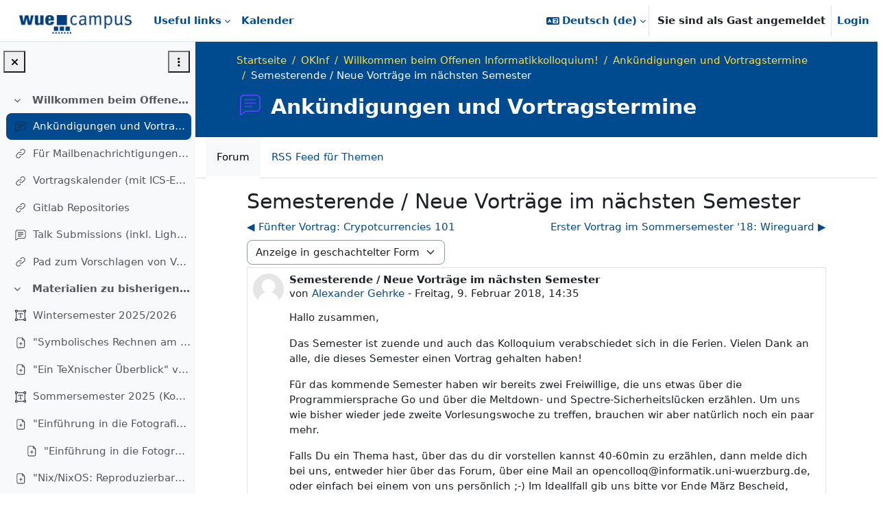

--- FILE ---
content_type: text/html; charset=utf-8
request_url: https://wuecampus.uni-wuerzburg.de/moodle/mod/forum/discuss.php?d=125565&lang=de
body_size: 17389
content:
<!DOCTYPE html>

<html  dir="ltr" lang="de" xml:lang="de">
<head>
    <title>OKInf: Semesterende / Neue Vorträge im nächsten Semester | WueCampus</title>
    <link rel="shortcut icon" href="https://wuecampus.uni-wuerzburg.de/moodle/pluginfile.php/1/theme_boost_union/favicon/64x64/1768357982/favicon.png" />
    <meta name="apple-itunes-app" content="app-id=633359593, app-argument=https://wuecampus.uni-wuerzburg.de/moodle/mod/forum/discuss.php?d=125565"/><link rel="manifest" href="https://wuecampus.uni-wuerzburg.de/moodle/admin/tool/mobile/mobile.webmanifest.php" /><style type="text/css">.admin_settingspage_tabs_with_tertiary .dropdown-toggle { font-size: 1.875rem !important; }
h2:has(+ .admin_settingspage_tabs_with_tertiary) { display: none; }</style><meta http-equiv="Content-Type" content="text/html; charset=utf-8" />
<meta name="keywords" content="moodle, OKInf: Semesterende / Neue Vorträge im nächsten Semester | WueCampus" />
<link rel="stylesheet" type="text/css" href="https://wuecampus.uni-wuerzburg.de/moodle/theme/yui_combo.php?rollup/3.18.1/yui-moodlesimple-min.css" /><script id="firstthemesheet" type="text/css">/** Required in order to fix style inclusion problems in IE with YUI **/</script><link rel="stylesheet" type="text/css" href="https://wuecampus.uni-wuerzburg.de/moodle/theme/styles.php/wue_union/1768357982_1765558480/all" />
<script>
//<![CDATA[
var M = {}; M.yui = {};
M.pageloadstarttime = new Date();
M.cfg = {"wwwroot":"https:\/\/wuecampus.uni-wuerzburg.de\/moodle","apibase":"https:\/\/wuecampus.uni-wuerzburg.de\/moodle\/r.php\/api","homeurl":{},"sesskey":"srIIS3liNl","sessiontimeout":"10800","sessiontimeoutwarning":1200,"themerev":"1768357982","slasharguments":1,"theme":"wue_union","iconsystemmodule":"core\/icon_system_fontawesome","jsrev":"1768357982","admin":"admin","svgicons":true,"usertimezone":"Europa\/Berlin","language":"de","courseId":21049,"courseContextId":957804,"contextid":957809,"contextInstanceId":652019,"langrev":1768363142,"templaterev":"1768357982","siteId":1,"userId":1};var yui1ConfigFn = function(me) {if(/-skin|reset|fonts|grids|base/.test(me.name)){me.type='css';me.path=me.path.replace(/\.js/,'.css');me.path=me.path.replace(/\/yui2-skin/,'/assets/skins/sam/yui2-skin')}};
var yui2ConfigFn = function(me) {var parts=me.name.replace(/^moodle-/,'').split('-'),component=parts.shift(),module=parts[0],min='-min';if(/-(skin|core)$/.test(me.name)){parts.pop();me.type='css';min=''}
if(module){var filename=parts.join('-');me.path=component+'/'+module+'/'+filename+min+'.'+me.type}else{me.path=component+'/'+component+'.'+me.type}};
YUI_config = {"debug":false,"base":"https:\/\/wuecampus.uni-wuerzburg.de\/moodle\/lib\/yuilib\/3.18.1\/","comboBase":"https:\/\/wuecampus.uni-wuerzburg.de\/moodle\/theme\/yui_combo.php?","combine":true,"filter":null,"insertBefore":"firstthemesheet","groups":{"yui2":{"base":"https:\/\/wuecampus.uni-wuerzburg.de\/moodle\/lib\/yuilib\/2in3\/2.9.0\/build\/","comboBase":"https:\/\/wuecampus.uni-wuerzburg.de\/moodle\/theme\/yui_combo.php?","combine":true,"ext":false,"root":"2in3\/2.9.0\/build\/","patterns":{"yui2-":{"group":"yui2","configFn":yui1ConfigFn}}},"moodle":{"name":"moodle","base":"https:\/\/wuecampus.uni-wuerzburg.de\/moodle\/theme\/yui_combo.php?m\/1768357982\/","combine":true,"comboBase":"https:\/\/wuecampus.uni-wuerzburg.de\/moodle\/theme\/yui_combo.php?","ext":false,"root":"m\/1768357982\/","patterns":{"moodle-":{"group":"moodle","configFn":yui2ConfigFn}},"filter":null,"modules":{"moodle-core-actionmenu":{"requires":["base","event","node-event-simulate"]},"moodle-core-blocks":{"requires":["base","node","io","dom","dd","dd-scroll","moodle-core-dragdrop","moodle-core-notification"]},"moodle-core-chooserdialogue":{"requires":["base","panel","moodle-core-notification"]},"moodle-core-dragdrop":{"requires":["base","node","io","dom","dd","event-key","event-focus","moodle-core-notification"]},"moodle-core-event":{"requires":["event-custom"]},"moodle-core-handlebars":{"condition":{"trigger":"handlebars","when":"after"}},"moodle-core-lockscroll":{"requires":["plugin","base-build"]},"moodle-core-maintenancemodetimer":{"requires":["base","node"]},"moodle-core-notification":{"requires":["moodle-core-notification-dialogue","moodle-core-notification-alert","moodle-core-notification-confirm","moodle-core-notification-exception","moodle-core-notification-ajaxexception"]},"moodle-core-notification-dialogue":{"requires":["base","node","panel","escape","event-key","dd-plugin","moodle-core-widget-focusafterclose","moodle-core-lockscroll"]},"moodle-core-notification-alert":{"requires":["moodle-core-notification-dialogue"]},"moodle-core-notification-confirm":{"requires":["moodle-core-notification-dialogue"]},"moodle-core-notification-exception":{"requires":["moodle-core-notification-dialogue"]},"moodle-core-notification-ajaxexception":{"requires":["moodle-core-notification-dialogue"]},"moodle-core_availability-form":{"requires":["base","node","event","event-delegate","panel","moodle-core-notification-dialogue","json"]},"moodle-course-categoryexpander":{"requires":["node","event-key"]},"moodle-course-dragdrop":{"requires":["base","node","io","dom","dd","dd-scroll","moodle-core-dragdrop","moodle-core-notification","moodle-course-coursebase","moodle-course-util"]},"moodle-course-management":{"requires":["base","node","io-base","moodle-core-notification-exception","json-parse","dd-constrain","dd-proxy","dd-drop","dd-delegate","node-event-delegate"]},"moodle-course-util":{"requires":["node"],"use":["moodle-course-util-base"],"submodules":{"moodle-course-util-base":{},"moodle-course-util-section":{"requires":["node","moodle-course-util-base"]},"moodle-course-util-cm":{"requires":["node","moodle-course-util-base"]}}},"moodle-form-dateselector":{"requires":["base","node","overlay","calendar"]},"moodle-form-shortforms":{"requires":["node","base","selector-css3","moodle-core-event"]},"moodle-question-chooser":{"requires":["moodle-core-chooserdialogue"]},"moodle-question-searchform":{"requires":["base","node"]},"moodle-availability_completion-form":{"requires":["base","node","event","moodle-core_availability-form"]},"moodle-availability_date-form":{"requires":["base","node","event","io","moodle-core_availability-form"]},"moodle-availability_grade-form":{"requires":["base","node","event","moodle-core_availability-form"]},"moodle-availability_group-form":{"requires":["base","node","event","moodle-core_availability-form"]},"moodle-availability_grouping-form":{"requires":["base","node","event","moodle-core_availability-form"]},"moodle-availability_password-form":{"requires":["base","node","event","event-valuechange","moodle-core_availability-form"]},"moodle-availability_password-popup":{"requires":["base","node","event","moodle-core-notification-dialogue","io-base"]},"moodle-availability_profile-form":{"requires":["base","node","event","moodle-core_availability-form"]},"moodle-mod_assign-history":{"requires":["node","transition"]},"moodle-mod_attendance-groupfilter":{"requires":["base","node"]},"moodle-mod_customcert-rearrange":{"requires":["dd-delegate","dd-drag"]},"moodle-mod_quiz-autosave":{"requires":["base","node","event","event-valuechange","node-event-delegate","io-form","datatype-date-format"]},"moodle-mod_quiz-dragdrop":{"requires":["base","node","io","dom","dd","dd-scroll","moodle-core-dragdrop","moodle-core-notification","moodle-mod_quiz-quizbase","moodle-mod_quiz-util-base","moodle-mod_quiz-util-page","moodle-mod_quiz-util-slot","moodle-course-util"]},"moodle-mod_quiz-modform":{"requires":["base","node","event"]},"moodle-mod_quiz-questionchooser":{"requires":["moodle-core-chooserdialogue","moodle-mod_quiz-util","querystring-parse"]},"moodle-mod_quiz-quizbase":{"requires":["base","node"]},"moodle-mod_quiz-toolboxes":{"requires":["base","node","event","event-key","io","moodle-mod_quiz-quizbase","moodle-mod_quiz-util-slot","moodle-core-notification-ajaxexception"]},"moodle-mod_quiz-util":{"requires":["node","moodle-core-actionmenu"],"use":["moodle-mod_quiz-util-base"],"submodules":{"moodle-mod_quiz-util-base":{},"moodle-mod_quiz-util-slot":{"requires":["node","moodle-mod_quiz-util-base"]},"moodle-mod_quiz-util-page":{"requires":["node","moodle-mod_quiz-util-base"]}}},"moodle-message_airnotifier-toolboxes":{"requires":["base","node","io"]},"moodle-block_xp-filters":{"requires":["base","node","moodle-core-dragdrop","moodle-core-notification-confirm","moodle-block_xp-rulepicker"]},"moodle-block_xp-notification":{"requires":["base","node","handlebars","button-plugin","moodle-core-notification-dialogue"]},"moodle-block_xp-rulepicker":{"requires":["base","node","handlebars","moodle-core-notification-dialogue"]},"moodle-report_eventlist-eventfilter":{"requires":["base","event","node","node-event-delegate","datatable","autocomplete","autocomplete-filters"]},"moodle-report_loglive-fetchlogs":{"requires":["base","event","node","io","node-event-delegate"]},"moodle-gradereport_history-userselector":{"requires":["escape","event-delegate","event-key","handlebars","io-base","json-parse","moodle-core-notification-dialogue"]},"moodle-qbank_editquestion-chooser":{"requires":["moodle-core-chooserdialogue"]},"moodle-tool_lp-dragdrop-reorder":{"requires":["moodle-core-dragdrop"]},"moodle-assignfeedback_editpdf-editor":{"requires":["base","event","node","io","graphics","json","event-move","event-resize","transition","querystring-stringify-simple","moodle-core-notification-dialog","moodle-core-notification-alert","moodle-core-notification-warning","moodle-core-notification-exception","moodle-core-notification-ajaxexception"]}}},"gallery":{"name":"gallery","base":"https:\/\/wuecampus.uni-wuerzburg.de\/moodle\/lib\/yuilib\/gallery\/","combine":true,"comboBase":"https:\/\/wuecampus.uni-wuerzburg.de\/moodle\/theme\/yui_combo.php?","ext":false,"root":"gallery\/1768357982\/","patterns":{"gallery-":{"group":"gallery"}}}},"modules":{"core_filepicker":{"name":"core_filepicker","fullpath":"https:\/\/wuecampus.uni-wuerzburg.de\/moodle\/lib\/javascript.php\/1768357982\/repository\/filepicker.js","requires":["base","node","node-event-simulate","json","async-queue","io-base","io-upload-iframe","io-form","yui2-treeview","panel","cookie","datatable","datatable-sort","resize-plugin","dd-plugin","escape","moodle-core_filepicker","moodle-core-notification-dialogue"]},"core_comment":{"name":"core_comment","fullpath":"https:\/\/wuecampus.uni-wuerzburg.de\/moodle\/lib\/javascript.php\/1768357982\/comment\/comment.js","requires":["base","io-base","node","json","yui2-animation","overlay","escape"]}},"logInclude":[],"logExclude":[],"logLevel":null};
M.yui.loader = {modules: {}};

//]]>
</script>
<link rel="alternate" type="application/rss+xml" title="OKInf: Ankündigungen und Vortragstermine" href="https://wuecampus.uni-wuerzburg.de/moodle/rss/file.php/957809/66921a4450d5d858efaa585c1928418c/mod_forum/30685/rss.xml" />
<script type="text/x-mathjax-config">
MathJax.Hub.Config({
    MMLorHTML: { prefer: "HTML" },
    "HTML-CSS": {
               scale: "110",
               webFont: "STIX-Web"
                           },
    tex2jax: {
        displayMath: [['\\[', '\\]']],
        inlineMath:  [['\\(', '\\)']],
        processEscapes: true
    },
    TeX: { extensions: ['enclose.js'] }
});
</script>
<script type="text/javascript" src="https://wuecampus.uni-wuerzburg.de/moodle/lib/MathJax/MathJax.js?config=TeX-AMS_HTML"></script>
    <meta name="viewport" content="width=device-width, initial-scale=1.0">
</head>
<body  id="page-mod-forum-discuss" class="format-topics  path-mod path-mod-forum chrome dir-ltr lang-de yui-skin-sam yui3-skin-sam wuecampus-uni-wuerzburg-de--moodle pagelayout-incourse course-21049 context-957809 cmid-652019 cm-type-forum category-547 theme uses-drawers drawer-open-index theme-boost-union-smartmenu theme-boost-union-bottombar hascourseindexcmicons hascourseindexcpleol uniwue-course theme_boost-union-footerbuttonnone">
<div class="toast-wrapper mx-auto py-0 fixed-top" role="status" aria-live="polite"></div>
<div id="page-wrapper" class="d-print-block">

    <div>
    <a class="visually-hidden-focusable" href="#maincontent">Zum Hauptinhalt</a>
</div><script src="https://wuecampus.uni-wuerzburg.de/moodle/lib/javascript.php/1768357982/lib/polyfills/polyfill.js"></script>
<script src="https://wuecampus.uni-wuerzburg.de/moodle/theme/yui_combo.php?rollup/3.18.1/yui-moodlesimple-min.js"></script><script src="https://wuecampus.uni-wuerzburg.de/moodle/lib/javascript.php/1768357982/lib/javascript-static.js"></script>
<script>
//<![CDATA[
document.body.className += ' jsenabled';
//]]>
</script>



    
    <nav class="navbar fixed-top bg-body uniwuebar navbar-expand "  aria-label="Site-Navigation">
        <div class="container-fluid">
            <button class="navbar-toggler aabtn d-block d-md-none px-1 my-1 border-0" data-toggler="drawers" data-action="toggle" data-target="theme_boost-drawers-primary">
                <span class="navbar-toggler-icon"></span>
                <span class="visually-hidden">Website-Übersicht</span>
            </button>
    
            <a href="https://wuecampus.uni-wuerzburg.de/moodle/" class="navbar-brand align-items-center m-0 me-4 p-0 aabtn   d-none d-md-flex  ">
    
                    <img src="https://wuecampus.uni-wuerzburg.de/moodle/pluginfile.php/1/theme_boost_union/logocompact/300x300/1768357982/Prod_Logo_compact.png" class="logo me-1" alt="WueCampus">
            </a>
                <div class="primary-navigation">
                    <nav class="moremenu navigation">
                        <ul id="moremenu-69672049ce1ca-navbar-nav" role="menubar" class="nav more-nav navbar-nav" data-bs-theme="light">
                                        <li class="dropdown nav-item  card-dropdown   boost-union-smartmenu    card-form-landscape  card-size-small  card-overflow-wrap  force-menu-out    dropdown-description-below " role="none" data-forceintomoremenu="false">
                                            <a class="dropdown-toggle nav-link   " id="drop-down-69672049ce1ca" role="menuitem" data-bs-toggle="dropdown"
                                                aria-haspopup="true" aria-expanded="false" href="#" aria-controls="drop-down-menu-69672049ce1ca"
                                                
                                                tabindex="-1"
                                            >
                                                Useful links
                                            </a>
                                            <div class="dropdown-menu" role="menu" id="drop-down-menu-69672049ce1ca" data-bs-theme="light" aria-labelledby="drop-down-69672049ce1ca">
                                                
                                                
                                    
                                                <div class="card-block-wrapper">
                                                            <div class="card-block  boost-union-smartmenuitem    d-lg-inline-flex  d-md-inline-flex  d-inline-flex  card-text-below  menu-item-static  ">
                                                                <a href="https://wuestudy.zv.uni-wuerzburg.de/qisserver/pages/startFlow.xhtml?_flowId=searchCourseNonStaff-flow&amp;_flowExecutionKey=e1s1">
                                                                    <span class="card-item-overlay"></span>
                                                                </a>
                                                                <div class="img-block">
                                                                    <a href="https://wuestudy.zv.uni-wuerzburg.de/qisserver/pages/startFlow.xhtml?_flowId=searchCourseNonStaff-flow&amp;_flowExecutionKey=e1s1"><img src="https://wuecampus.uni-wuerzburg.de/moodle/pluginfile.php/1/theme_boost_union/smartmenus_itemimage/1/WueStudy.png" alt="Course search" role="presentation"></a>
                                                                </div>
                                                                <div class="content-block"
                                                                    style="background-color:#6BBEF6;">
                                    
                                                                    <h5>
                                                                            <a class="dropdown-item menu-item-link " title="Hier gelangen Sie direkt zur WueStudy Veranstaltungssuche." data-bs-toggle="tooltip" role="menuitem" href="https://wuestudy.zv.uni-wuerzburg.de/qisserver/pages/startFlow.xhtml?_flowId=searchCourseNonStaff-flow&amp;_flowExecutionKey=e1s1"  data-disableactive="true" tabindex="-1" target="__blank" style=" color:#FFFFFF;"><i class="icon fa fa-magnifying-glass fa-fw "  title="&lt;span lang=&quot;de&quot; class=&quot;multilang&quot;&gt;Veranstaltungssuche&lt;/span&gt;&lt;span lang=&quot;en&quot; class=&quot;multilang&quot;&gt;Course search&lt;/span&gt;" role="img" aria-label="&lt;span lang=&quot;de&quot; class=&quot;multilang&quot;&gt;Veranstaltungssuche&lt;/span&gt;&lt;span lang=&quot;en&quot; class=&quot;multilang&quot;&gt;Course search&lt;/span&gt;"></i>Course search</a>
                                                                    </h5>
                                                                    <div class="card-btn-block">
                                                                        <a class="dropdown-item " role="menuitem" href="https://wuestudy.zv.uni-wuerzburg.de/qisserver/pages/startFlow.xhtml?_flowId=searchCourseNonStaff-flow&amp;_flowExecutionKey=e1s1"  data-disableactive="true" tabindex="-1" target="__blank" style=" color:#FFFFFF;">
                                                                            <i class="fa fa-long-arrow-right"></i>
                                                                        </a>
                                                                    </div>
                                                                </div>
                                                            </div>
                                                            <div class="card-block  boost-union-smartmenuitem    d-lg-inline-flex  d-md-inline-flex  d-inline-flex  card-text-below  menu-item-static  ">
                                                                <a href="https://www.rz.uni-wuerzburg.de/dienste/">
                                                                    <span class="card-item-overlay"></span>
                                                                </a>
                                                                <div class="img-block">
                                                                    <a href="https://www.rz.uni-wuerzburg.de/dienste/"><img src="https://wuecampus.uni-wuerzburg.de/moodle/pluginfile.php/1/theme_boost_union/smartmenus_itemimage/2/RZ.png" alt="Rechenzentrum" role="presentation"></a>
                                                                </div>
                                                                <div class="content-block"
                                                                    style="background-color:#29394A;">
                                    
                                                                    <h5>
                                                                            <a class="dropdown-item menu-item-link " title="Hier finden Sie eine Auflistung aller Dienste des Rechenzentrums." data-bs-toggle="tooltip" role="menuitem" href="https://www.rz.uni-wuerzburg.de/dienste/"  data-disableactive="true" tabindex="-1" target="__blank" style=" color:#FFFFFF;"><i class="icon fa fa-gauge fa-fw "  title="Rechenzentrum" role="img" aria-label="Rechenzentrum"></i>Rechenzentrum</a>
                                                                    </h5>
                                                                    <div class="card-btn-block">
                                                                        <a class="dropdown-item " role="menuitem" href="https://www.rz.uni-wuerzburg.de/dienste/"  data-disableactive="true" tabindex="-1" target="__blank" style=" color:#FFFFFF;">
                                                                            <i class="fa fa-long-arrow-right"></i>
                                                                        </a>
                                                                    </div>
                                                                </div>
                                                            </div>
                                                            <div class="card-block  boost-union-smartmenuitem    d-lg-inline-flex  d-md-inline-flex  d-inline-flex  card-text-below  menu-item-static  ">
                                                                <a href="https://wuecampus.uni-wuerzburg.de/moodle/mod/book/view.php?id=2365043&amp;chapterid=23321">
                                                                    <span class="card-item-overlay"></span>
                                                                </a>
                                                                <div class="img-block">
                                                                    <a href="https://wuecampus.uni-wuerzburg.de/moodle/mod/book/view.php?id=2365043&amp;chapterid=23321"><img src="https://wuecampus.uni-wuerzburg.de/moodle/pluginfile.php/1/theme_boost_union/smartmenus_itemimage/4/FAQ2.png" alt="Frequently asked questions" role="presentation"></a>
                                                                </div>
                                                                <div class="content-block"
                                                                    style="background-color:#34495E;">
                                    
                                                                    <h5>
                                                                            <a class="dropdown-item menu-item-link " title="Hier finden Sie die häufigsten Fragen und Themen rund um die Bedienung von WueCampus." data-bs-toggle="tooltip" role="menuitem" href="https://wuecampus.uni-wuerzburg.de/moodle/mod/book/view.php?id=2365043&amp;chapterid=23321"  data-disableactive="true" tabindex="-1"  style=" color:#FFFFFF;"><i class="icon fa fa-book fa-fw "  title="&lt;span lang=&quot;de&quot; class=&quot;multilang&quot;&gt;Häufige Fragen&lt;/span&gt;&lt;span lang=&quot;en&quot; class=&quot;multilang&quot;&gt;Frequently asked questions&lt;/span&gt;" role="img" aria-label="&lt;span lang=&quot;de&quot; class=&quot;multilang&quot;&gt;Häufige Fragen&lt;/span&gt;&lt;span lang=&quot;en&quot; class=&quot;multilang&quot;&gt;Frequently asked questions&lt;/span&gt;"></i>Frequently asked questions</a>
                                                                    </h5>
                                                                    <div class="card-btn-block">
                                                                        <a class="dropdown-item " role="menuitem" href="https://wuecampus.uni-wuerzburg.de/moodle/mod/book/view.php?id=2365043&amp;chapterid=23321"  data-disableactive="true" tabindex="-1"  style=" color:#FFFFFF;">
                                                                            <i class="fa fa-long-arrow-right"></i>
                                                                        </a>
                                                                    </div>
                                                                </div>
                                                            </div>
                                                            <div class="card-block  boost-union-smartmenuitem    d-lg-inline-flex  d-md-inline-flex  d-inline-flex  card-text-below  menu-item-static  ">
                                                                <a href="https://www.rz.uni-wuerzburg.de/dienste/lehre-digital/">
                                                                    <span class="card-item-overlay"></span>
                                                                </a>
                                                                <div class="img-block">
                                                                    <a href="https://www.rz.uni-wuerzburg.de/dienste/lehre-digital/"><img src="https://wuecampus.uni-wuerzburg.de/moodle/pluginfile.php/1/theme_boost_union/smartmenus_itemimage/5/LehreDigital.png" alt="Education digital" role="presentation"></a>
                                                                </div>
                                                                <div class="content-block"
                                                                    style="background-color:#15947B;">
                                    
                                                                    <h5>
                                                                            <a class="dropdown-item menu-item-link " title="Hier finden Sie alle Services des Rechenzentrums rund um die Lehre." data-bs-toggle="tooltip" role="menuitem" href="https://www.rz.uni-wuerzburg.de/dienste/lehre-digital/"  data-disableactive="true" tabindex="-1" target="__blank" style=" color:#ffffff;"><i class="icon fa fa-graduation-cap fa-fw "  title="&lt;span lang=&quot;de&quot; class=&quot;multilang&quot;&gt;Lehre digital&lt;/span&gt;&lt;span lang=&quot;en&quot; class=&quot;multilang&quot;&gt;Education digital&lt;/span&gt;" role="img" aria-label="&lt;span lang=&quot;de&quot; class=&quot;multilang&quot;&gt;Lehre digital&lt;/span&gt;&lt;span lang=&quot;en&quot; class=&quot;multilang&quot;&gt;Education digital&lt;/span&gt;"></i>Education digital</a>
                                                                    </h5>
                                                                    <div class="card-btn-block">
                                                                        <a class="dropdown-item " role="menuitem" href="https://www.rz.uni-wuerzburg.de/dienste/lehre-digital/"  data-disableactive="true" tabindex="-1" target="__blank" style=" color:#ffffff;">
                                                                            <i class="fa fa-long-arrow-right"></i>
                                                                        </a>
                                                                    </div>
                                                                </div>
                                                            </div>
                                                            <div class="card-block  boost-union-smartmenuitem    d-lg-inline-flex  d-md-inline-flex  d-inline-flex  card-text-below  menu-item-static  ">
                                                                <a href="https://www.rz.uni-wuerzburg.de/dienste/forschung-digital/">
                                                                    <span class="card-item-overlay"></span>
                                                                </a>
                                                                <div class="img-block">
                                                                    <a href="https://www.rz.uni-wuerzburg.de/dienste/forschung-digital/"><img src="https://wuecampus.uni-wuerzburg.de/moodle/pluginfile.php/1/theme_boost_union/smartmenus_itemimage/6/ForschungDigital.png" alt="Research digital" role="presentation"></a>
                                                                </div>
                                                                <div class="content-block"
                                                                    style="background-color:#eb9205;">
                                    
                                                                    <h5>
                                                                            <a class="dropdown-item menu-item-link " title="Hier finden Sie alle Services des Rechenzentrums rund um die Forschung." data-bs-toggle="tooltip" role="menuitem" href="https://www.rz.uni-wuerzburg.de/dienste/forschung-digital/"  data-disableactive="true" tabindex="-1" target="__blank" style=" color:#FFFFFF;"><i class="icon fa fa-pen-to-square fa-fw "  title="&lt;span lang=&quot;de&quot; class=&quot;multilang&quot;&gt;Forschung digital&lt;/span&gt;&lt;span lang=&quot;en&quot; class=&quot;multilang&quot;&gt;Research digital&lt;/span&gt;" role="img" aria-label="&lt;span lang=&quot;de&quot; class=&quot;multilang&quot;&gt;Forschung digital&lt;/span&gt;&lt;span lang=&quot;en&quot; class=&quot;multilang&quot;&gt;Research digital&lt;/span&gt;"></i>Research digital</a>
                                                                    </h5>
                                                                    <div class="card-btn-block">
                                                                        <a class="dropdown-item " role="menuitem" href="https://www.rz.uni-wuerzburg.de/dienste/forschung-digital/"  data-disableactive="true" tabindex="-1" target="__blank" style=" color:#FFFFFF;">
                                                                            <i class="fa fa-long-arrow-right"></i>
                                                                        </a>
                                                                    </div>
                                                                </div>
                                                            </div>
                                                            <div class="card-block  boost-union-smartmenuitem    d-lg-inline-flex  d-md-inline-flex  d-inline-flex  card-text-below  menu-item-static  ">
                                                                <a href="https://lecture.uni-wuerzburg.de/">
                                                                    <span class="card-item-overlay"></span>
                                                                </a>
                                                                <div class="img-block">
                                                                    <a href="https://lecture.uni-wuerzburg.de/"><img src="https://wuecampus.uni-wuerzburg.de/moodle/pluginfile.php/1/theme_boost_union/smartmenus_itemimage/7/Lecture.png" alt="Lecture - Videoupload" role="presentation"></a>
                                                                </div>
                                                                <div class="content-block"
                                                                    style="background-color:#db3e2e;">
                                    
                                                                    <h5>
                                                                            <a class="dropdown-item menu-item-link " title="Wenn Sie Videos auf WueCampus zur Verfügung stellen wollen, können Sie diese hier hochladen." data-bs-toggle="tooltip" role="menuitem" href="https://lecture.uni-wuerzburg.de/"  data-disableactive="true" tabindex="-1" target="__blank" style=" color:#FFFFFF;"><i class="icon fa fa-film fa-fw "  title="Lecture - Videoupload" role="img" aria-label="Lecture - Videoupload"></i>Lecture - Videoupload</a>
                                                                    </h5>
                                                                    <div class="card-btn-block">
                                                                        <a class="dropdown-item " role="menuitem" href="https://lecture.uni-wuerzburg.de/"  data-disableactive="true" tabindex="-1" target="__blank" style=" color:#FFFFFF;">
                                                                            <i class="fa fa-long-arrow-right"></i>
                                                                        </a>
                                                                    </div>
                                                                </div>
                                                            </div>
                                                            <div class="card-block  boost-union-smartmenuitem    d-lg-inline-flex  d-md-inline-flex  d-inline-flex  card-text-below  menu-item-static  ">
                                                                <a href="https://casetrain.uni-wuerzburg.de/">
                                                                    <span class="card-item-overlay"></span>
                                                                </a>
                                                                <div class="img-block">
                                                                    <a href="https://casetrain.uni-wuerzburg.de/"><img src="https://wuecampus.uni-wuerzburg.de/moodle/pluginfile.php/1/theme_boost_union/smartmenus_itemimage/8/CaseTrain2.png" alt="CaseTrain" role="presentation"></a>
                                                                </div>
                                                                <div class="content-block"
                                                                    style="background-color:#52CBB4;">
                                    
                                                                    <h5>
                                                                            <a class="dropdown-item menu-item-link " title="Hier gelangen Sie zu unserem Prüfungssystem CaseTrain." data-bs-toggle="tooltip" role="menuitem" href="https://casetrain.uni-wuerzburg.de/"  data-disableactive="true" tabindex="-1" target="__blank" style=" color:#FFFFFF;"><i class="icon fa-regular fa-circle-user fa-fw "  title="CaseTrain" role="img" aria-label="CaseTrain"></i>CaseTrain</a>
                                                                    </h5>
                                                                    <div class="card-btn-block">
                                                                        <a class="dropdown-item " role="menuitem" href="https://casetrain.uni-wuerzburg.de/"  data-disableactive="true" tabindex="-1" target="__blank" style=" color:#FFFFFF;">
                                                                            <i class="fa fa-long-arrow-right"></i>
                                                                        </a>
                                                                    </div>
                                                                </div>
                                                            </div>
                                                            <div class="card-block  boost-union-smartmenuitem    d-lg-inline-flex  d-md-inline-flex  d-inline-flex  card-text-below  menu-item-static  ">
                                                                <a href="https://wuecampus.uni-wuerzburg.de/moodle/course/view.php?id=60716">
                                                                    <span class="card-item-overlay"></span>
                                                                </a>
                                                                <div class="img-block">
                                                                    <a href="https://wuecampus.uni-wuerzburg.de/moodle/course/view.php?id=60716"><img src="https://wuecampus.uni-wuerzburg.de/moodle/pluginfile.php/1/theme_boost_union/smartmenus_itemimage/9/toolbox.png" alt="Toolbox" role="presentation"></a>
                                                                </div>
                                                                <div class="content-block"
                                                                    style="background-color:#BA5490;">
                                    
                                                                    <h5>
                                                                            <a class="dropdown-item menu-item-link " title="Hier finden Sie spannende Vorschläge zur Gestaltung von Lehre und Tools, die Ihnen dabei helfen." data-bs-toggle="tooltip" role="menuitem" href="https://wuecampus.uni-wuerzburg.de/moodle/course/view.php?id=60716"  data-disableactive="true" tabindex="-1"  style=" color:#ffffff;"><i class="icon fa fa-list fa-fw "  title="Toolbox" role="img" aria-label="Toolbox"></i>Toolbox</a>
                                                                    </h5>
                                                                    <div class="card-btn-block">
                                                                        <a class="dropdown-item " role="menuitem" href="https://wuecampus.uni-wuerzburg.de/moodle/course/view.php?id=60716"  data-disableactive="true" tabindex="-1"  style=" color:#ffffff;">
                                                                            <i class="fa fa-long-arrow-right"></i>
                                                                        </a>
                                                                    </div>
                                                                </div>
                                                            </div>
                                                </div>
                                    
                                                 <div class="menu-description"></div> 
                                            </div>
                                        </li>
                                        <li data-key="calendar" class="nav-item " role="none" data-forceintomoremenu="false">
                                                    <a role="menuitem" class="nav-link   "
                                                        href="https://wuecampus.uni-wuerzburg.de/moodle/calendar/view.php?view=month"
                                                        
                                                        
                                                        
                                                        data-disableactive="true"
                                                        tabindex="-1"
                                                    >
                                                        Kalender
                                                    </a>
                                        </li>
                                <li role="none" class="nav-item dropdown dropdownmoremenu d-none" data-region="morebutton">
                                    <a class="dropdown-toggle nav-link " href="#" id="moremenu-dropdown-69672049ce1ca" role="menuitem" data-bs-toggle="dropdown" aria-haspopup="true" aria-expanded="false" tabindex="-1">
                                        Mehr
                                    </a>
                                    <ul class="dropdown-menu dropdown-menu-start" data-region="moredropdown" aria-labelledby="moremenu-dropdown-69672049ce1ca" role="menu">
                                    </ul>
                                </li>
                        </ul>
                    </nav>
                </div>
    
            <ul class="navbar-nav d-none d-md-flex my-1 px-1">
                <!-- page_heading_menu -->
                
            </ul>
    
            <div id="usernavigation" class="navbar-nav ms-auto h-100">
                    <div class="langmenu">
                        <div class="dropdown show">
                            <a href="#" role="button" id="lang-menu-toggle" data-bs-toggle="dropdown" aria-label="Sprache" aria-haspopup="true" aria-controls="lang-action-menu" class="btn dropdown-toggle">
                                <i class="icon fa fa-language fa-fw me-1" aria-hidden="true"></i>
                                <span class="langbutton">
                                    Deutsch ‎(de)‎
                                </span>
                                <b class="caret"></b>
                            </a>
                            <div role="menu" aria-labelledby="lang-menu-toggle" id="lang-action-menu" class="dropdown-menu dropdown-menu-end" data-bs-theme="light">
                                        <a href="https://wuecampus.uni-wuerzburg.de/moodle/mod/forum/discuss.php?d=125565&amp;lang=ca" class="dropdown-item ps-5" role="menuitem" 
                                                lang="ca" >
                                            Català ‎(ca)‎
                                        </a>
                                        <a href="https://wuecampus.uni-wuerzburg.de/moodle/mod/forum/discuss.php?d=125565&amp;lang=de_kids" class="dropdown-item ps-5" role="menuitem" 
                                                lang="de" >
                                            Deutsch ‎(de_kids)‎
                                        </a>
                                        <a href="https://wuecampus.uni-wuerzburg.de/moodle/mod/forum/discuss.php?d=125565&amp;lang=de_wp" class="dropdown-item ps-5" role="menuitem" 
                                                lang="de" >
                                            Deutsch ‎(de_wp)‎
                                        </a>
                                        <a href="#" class="dropdown-item ps-5" role="menuitem" aria-current="true"
                                                >
                                            Deutsch ‎(de)‎
                                        </a>
                                        <a href="https://wuecampus.uni-wuerzburg.de/moodle/mod/forum/discuss.php?d=125565&amp;lang=de_du" class="dropdown-item ps-5" role="menuitem" 
                                                lang="de" >
                                            Deutsch (du) ‎(de_du)‎
                                        </a>
                                        <a href="https://wuecampus.uni-wuerzburg.de/moodle/mod/forum/discuss.php?d=125565&amp;lang=en" class="dropdown-item ps-5" role="menuitem" 
                                                lang="en" >
                                            English ‎(en)‎
                                        </a>
                                        <a href="https://wuecampus.uni-wuerzburg.de/moodle/mod/forum/discuss.php?d=125565&amp;lang=es" class="dropdown-item ps-5" role="menuitem" 
                                                lang="es" >
                                            Español - Internacional ‎(es)‎
                                        </a>
                                        <a href="https://wuecampus.uni-wuerzburg.de/moodle/mod/forum/discuss.php?d=125565&amp;lang=fr" class="dropdown-item ps-5" role="menuitem" 
                                                lang="fr" >
                                            Français ‎(fr)‎
                                        </a>
                                        <a href="https://wuecampus.uni-wuerzburg.de/moodle/mod/forum/discuss.php?d=125565&amp;lang=it" class="dropdown-item ps-5" role="menuitem" 
                                                lang="it" >
                                            Italiano ‎(it)‎
                                        </a>
                                        <a href="https://wuecampus.uni-wuerzburg.de/moodle/mod/forum/discuss.php?d=125565&amp;lang=pt" class="dropdown-item ps-5" role="menuitem" 
                                                lang="pt" >
                                            Português - Portugal ‎(pt)‎
                                        </a>
                                        <a href="https://wuecampus.uni-wuerzburg.de/moodle/mod/forum/discuss.php?d=125565&amp;lang=sv" class="dropdown-item ps-5" role="menuitem" 
                                                lang="sv" >
                                            Svenska ‎(sv)‎
                                        </a>
                                        <a href="https://wuecampus.uni-wuerzburg.de/moodle/mod/forum/discuss.php?d=125565&amp;lang=tr" class="dropdown-item ps-5" role="menuitem" 
                                                lang="tr" >
                                            Türkçe ‎(tr)‎
                                        </a>
                                        <a href="https://wuecampus.uni-wuerzburg.de/moodle/mod/forum/discuss.php?d=125565&amp;lang=ru" class="dropdown-item ps-5" role="menuitem" 
                                                lang="ru" >
                                            Русский ‎(ru)‎
                                        </a>
                                        <a href="https://wuecampus.uni-wuerzburg.de/moodle/mod/forum/discuss.php?d=125565&amp;lang=ar" class="dropdown-item ps-5" role="menuitem" 
                                                lang="ar" >
                                            العربية ‎(ar)‎
                                        </a>
                            </div>
                        </div>
                    </div>
                    <div class="divider border-start h-75 align-self-center mx-1"></div>
                
                <div class="d-flex align-items-stretch usermenu-container" data-region="usermenu">
                        <div class="usermenu">
                                <span class="login ps-2">
                                        Sie sind als Gast angemeldet
                                        <div class="divider border-start h-75 align-self-center mx-2"></div>
                                        <a href="https://wuecampus.uni-wuerzburg.de/moodle/login/index.php">Login</a>
                                </span>
                        </div>
                </div>
                
    
            </div>
        </div>
    </nav>
    
<div  class="drawer   drawer-left  drawer-primary d-print-none not-initialized" data-region="fixed-drawer" id="theme_boost-drawers-primary" data-preference="" data-state="show-drawer-primary" data-forceopen="0" data-close-on-resize="1">
    <div class="drawerheader">
        <button
            class="btn btn-icon drawertoggle hidden"
            data-toggler="drawers"
            data-action="closedrawer"
            data-target="theme_boost-drawers-primary"
            data-bs-toggle="tooltip"
            data-bs-placement="right"
            title="Leiste schließen"
        >
            <i class="icon fa fa-xmark fa-fw " aria-hidden="true" ></i>
        </button>
        <a
            href="https://wuecampus.uni-wuerzburg.de/moodle/"
            title="WueCampus"
            data-region="site-home-link"
            class="aabtn text-reset d-flex align-items-center py-1 h-100 d-md-none"
        >
                        <img src="https://wuecampus.uni-wuerzburg.de/moodle/pluginfile.php/1/theme_boost_union/logocompact/300x300/1768357982/Prod_Logo_compact.png" class="logo py-1 h-100" alt="WueCampus">

        </a>
        <div class="drawerheadercontent hidden">
            
        </div>
    </div>
    <div class="drawercontent drag-container" data-usertour="scroller">
                <div class="list-group">
                <a href="https://wuecampus.uni-wuerzburg.de/moodle/calendar/view.php?view=month"  class=" list-group-item list-group-item-action  "  >
                    Kalender
                </a>
                    
                    <a id="drop-down-6967005fd76b2" href="#" class=" list-group-item list-group-item-action icons-collapse-expand collapsed d-flex" title="" data-toggle="collapse" data-bs-toggle="collapse" data-target="#drop-down-menu-6967005fd76b2" data-bs-target="#drop-down-menu-6967005fd76b2" aria-expanded="false" aria-controls="drop-down-menu-6967005fd76b2">
                        Useful links
                        <span class="ml-auto expanded-icon icon-no-margin mx-2">
                            <i class="icon fa fa-chevron-down fa-fw " aria-hidden="true" ></i>
                            <span class="sr-only">
                                Einklappen
                            </span>
                        </span>
                        <span class="ml-auto collapsed-icon icon-no-margin mx-2">
                            <i class="icon fa fa-chevron-right fa-fw " aria-hidden="true" ></i>
                            <span class="sr-only">
                                Ausklappen
                            </span>
                        </span>
                    </a>
                    <div class="collapse list-group-item p-0 border-0" role="menu" id="drop-down-menu-6967005fd76b2" aria-labelledby="drop-down-6967005fd76b2">
                    
                                    <a href="https://wuestudy.zv.uni-wuerzburg.de/qisserver/pages/startFlow.xhtml?_flowId=searchCourseNonStaff-flow&amp;_flowExecutionKey=e1s1" title="Hier gelangen Sie direkt zur WueStudy Veranstaltungssuche." data-toggle="tooltip" class="pl-5 bg-light list-group-item list-group-item-action  boost-union-smartmenuitem    d-lg-inline-flex  d-md-inline-flex  d-inline-flex  card-text-below  menu-item-static "  target="__blank" >
                        
                                        <i class="icon fa fa-magnifying-glass fa-fw "  title="&lt;span lang=&quot;de&quot; class=&quot;multilang&quot;&gt;Veranstaltungssuche&lt;/span&gt;&lt;span lang=&quot;en&quot; class=&quot;multilang&quot;&gt;Course search&lt;/span&gt;" role="img" aria-label="&lt;span lang=&quot;de&quot; class=&quot;multilang&quot;&gt;Veranstaltungssuche&lt;/span&gt;&lt;span lang=&quot;en&quot; class=&quot;multilang&quot;&gt;Course search&lt;/span&gt;"></i>Course search
                                    </a>
                    
                    
                                    <a href="https://www.rz.uni-wuerzburg.de/dienste/" title="Hier finden Sie eine Auflistung aller Dienste des Rechenzentrums." data-toggle="tooltip" class="pl-5 bg-light list-group-item list-group-item-action  boost-union-smartmenuitem    d-lg-inline-flex  d-md-inline-flex  d-inline-flex  card-text-below  menu-item-static "  target="__blank" >
                        
                                        <i class="icon fa fa-gauge fa-fw "  title="Rechenzentrum" role="img" aria-label="Rechenzentrum"></i>Rechenzentrum
                                    </a>
                    
                    
                                    <a href="https://wuecampus.uni-wuerzburg.de/moodle/mod/book/view.php?id=2365043&amp;chapterid=23321" title="Hier finden Sie die häufigsten Fragen und Themen rund um die Bedienung von WueCampus." data-toggle="tooltip" class="pl-5 bg-light list-group-item list-group-item-action  boost-union-smartmenuitem    d-lg-inline-flex  d-md-inline-flex  d-inline-flex  card-text-below  menu-item-static " >
                        
                                        <i class="icon fa fa-book fa-fw "  title="&lt;span lang=&quot;de&quot; class=&quot;multilang&quot;&gt;Häufige Fragen&lt;/span&gt;&lt;span lang=&quot;en&quot; class=&quot;multilang&quot;&gt;Frequently asked questions&lt;/span&gt;" role="img" aria-label="&lt;span lang=&quot;de&quot; class=&quot;multilang&quot;&gt;Häufige Fragen&lt;/span&gt;&lt;span lang=&quot;en&quot; class=&quot;multilang&quot;&gt;Frequently asked questions&lt;/span&gt;"></i>Frequently asked questions
                                    </a>
                    
                    
                                    <a href="https://www.rz.uni-wuerzburg.de/dienste/lehre-digital/" title="Hier finden Sie alle Services des Rechenzentrums rund um die Lehre." data-toggle="tooltip" class="pl-5 bg-light list-group-item list-group-item-action  boost-union-smartmenuitem    d-lg-inline-flex  d-md-inline-flex  d-inline-flex  card-text-below  menu-item-static "  target="__blank" >
                        
                                        <i class="icon fa fa-graduation-cap fa-fw "  title="&lt;span lang=&quot;de&quot; class=&quot;multilang&quot;&gt;Lehre digital&lt;/span&gt;&lt;span lang=&quot;en&quot; class=&quot;multilang&quot;&gt;Education digital&lt;/span&gt;" role="img" aria-label="&lt;span lang=&quot;de&quot; class=&quot;multilang&quot;&gt;Lehre digital&lt;/span&gt;&lt;span lang=&quot;en&quot; class=&quot;multilang&quot;&gt;Education digital&lt;/span&gt;"></i>Education digital
                                    </a>
                    
                    
                                    <a href="https://www.rz.uni-wuerzburg.de/dienste/forschung-digital/" title="Hier finden Sie alle Services des Rechenzentrums rund um die Forschung." data-toggle="tooltip" class="pl-5 bg-light list-group-item list-group-item-action  boost-union-smartmenuitem    d-lg-inline-flex  d-md-inline-flex  d-inline-flex  card-text-below  menu-item-static "  target="__blank" >
                        
                                        <i class="icon fa fa-pen-to-square fa-fw "  title="&lt;span lang=&quot;de&quot; class=&quot;multilang&quot;&gt;Forschung digital&lt;/span&gt;&lt;span lang=&quot;en&quot; class=&quot;multilang&quot;&gt;Research digital&lt;/span&gt;" role="img" aria-label="&lt;span lang=&quot;de&quot; class=&quot;multilang&quot;&gt;Forschung digital&lt;/span&gt;&lt;span lang=&quot;en&quot; class=&quot;multilang&quot;&gt;Research digital&lt;/span&gt;"></i>Research digital
                                    </a>
                    
                    
                                    <a href="https://lecture.uni-wuerzburg.de/" title="Wenn Sie Videos auf WueCampus zur Verfügung stellen wollen, können Sie diese hier hochladen." data-toggle="tooltip" class="pl-5 bg-light list-group-item list-group-item-action  boost-union-smartmenuitem    d-lg-inline-flex  d-md-inline-flex  d-inline-flex  card-text-below  menu-item-static "  target="__blank" >
                        
                                        <i class="icon fa fa-film fa-fw "  title="Lecture - Videoupload" role="img" aria-label="Lecture - Videoupload"></i>Lecture - Videoupload
                                    </a>
                    
                    
                                    <a href="https://casetrain.uni-wuerzburg.de/" title="Hier gelangen Sie zu unserem Prüfungssystem CaseTrain." data-toggle="tooltip" class="pl-5 bg-light list-group-item list-group-item-action  boost-union-smartmenuitem    d-lg-inline-flex  d-md-inline-flex  d-inline-flex  card-text-below  menu-item-static "  target="__blank" >
                        
                                        <i class="icon fa-regular fa-circle-user fa-fw "  title="CaseTrain" role="img" aria-label="CaseTrain"></i>CaseTrain
                                    </a>
                    
                    
                                    <a href="https://wuecampus.uni-wuerzburg.de/moodle/course/view.php?id=60716" title="Hier finden Sie spannende Vorschläge zur Gestaltung von Lehre und Tools, die Ihnen dabei helfen." data-toggle="tooltip" class="pl-5 bg-light list-group-item list-group-item-action  boost-union-smartmenuitem    d-lg-inline-flex  d-md-inline-flex  d-inline-flex  card-text-below  menu-item-static " >
                        
                                        <i class="icon fa fa-list fa-fw "  title="Toolbox" role="img" aria-label="Toolbox"></i>Toolbox
                                    </a>
                    
                    </div>
                    
                    <a id="drop-down-6967005fd9c38" href="#" class=" list-group-item list-group-item-action icons-collapse-expand collapsed d-flex" title="" data-toggle="collapse" data-bs-toggle="collapse" data-target="#drop-down-menu-6967005fd9c38" data-bs-target="#drop-down-menu-6967005fd9c38" aria-expanded="false" aria-controls="drop-down-menu-6967005fd9c38">
                        Course request
                        <span class="ml-auto expanded-icon icon-no-margin mx-2">
                            <i class="icon fa fa-chevron-down fa-fw " aria-hidden="true" ></i>
                            <span class="sr-only">
                                Einklappen
                            </span>
                        </span>
                        <span class="ml-auto collapsed-icon icon-no-margin mx-2">
                            <i class="icon fa fa-chevron-right fa-fw " aria-hidden="true" ></i>
                            <span class="sr-only">
                                Ausklappen
                            </span>
                        </span>
                    </a>
                    <div class="collapse list-group-item p-0 border-0" role="menu" id="drop-down-menu-6967005fd9c38" aria-labelledby="drop-down-6967005fd9c38">
                    
                                    <a href="https://wuecampus.uni-wuerzburg.de/moodle/blocks/rzuwcourse_request/handler.php?semester=20252" title="Kursantrag für das Wintersemester 25/26" data-toggle="tooltip" class="pl-5 bg-light list-group-item list-group-item-action  boost-union-smartmenuitem    d-lg-inline-flex  d-md-inline-flex  d-inline-flex  card-text-below  menu-item-static " >
                        
                                        <i class="icon fa fa-snowman fas fa-fw "  title="&lt;span lang=&quot;de&quot; class=&quot;multilang&quot;&gt;Kursantrag: WS 25/26&lt;/span&gt;&lt;span lang=&quot;en&quot; class=&quot;multilang&quot;&gt;Course request: wt 25/26&lt;/span&gt;" role="img" aria-label="&lt;span lang=&quot;de&quot; class=&quot;multilang&quot;&gt;Kursantrag: WS 25/26&lt;/span&gt;&lt;span lang=&quot;en&quot; class=&quot;multilang&quot;&gt;Course request: wt 25/26&lt;/span&gt;"></i>Course request: wt 25/26
                                    </a>
                    
                    
                                    <a href="https://wuecampus.uni-wuerzburg.de/moodle/blocks/rzuwcourse_request/handler.php?semester=20251" title="Kursantrag für das Sommersemester 25" data-toggle="tooltip" class="pl-5 bg-light list-group-item list-group-item-action  boost-union-smartmenuitem    d-lg-inline-flex  d-md-inline-flex  d-inline-flex  card-text-below  menu-item-static " >
                        
                                        <i class="icon fa fa-sun fas fa-fw "  title="&lt;span lang=&quot;de&quot; class=&quot;multilang&quot;&gt;Kursantrag: SS 25&lt;/span&gt;&lt;span lang=&quot;en&quot; class=&quot;multilang&quot;&gt;Course request: st 25&lt;/span&gt;" role="img" aria-label="&lt;span lang=&quot;de&quot; class=&quot;multilang&quot;&gt;Kursantrag: SS 25&lt;/span&gt;&lt;span lang=&quot;en&quot; class=&quot;multilang&quot;&gt;Course request: st 25&lt;/span&gt;"></i>Course request: st 25
                                    </a>
                    
                    
                                    <a href="https://wuecampus.uni-wuerzburg.de/moodle/course/request.php"  class="pl-5 bg-light list-group-item list-group-item-action  boost-union-smartmenuitem    d-lg-inline-flex  d-md-inline-flex  d-inline-flex  card-text-below  menu-item-static " >
                        
                                        <i class="icon fa fa-briefcase-clock fas fa-fw "  title="&lt;span lang=&quot;de&quot; class=&quot;multilang&quot;&gt;Semesterübergreifend&lt;/span&gt;&lt;span lang=&quot;en&quot; class=&quot;multilang&quot;&gt;non-term&lt;/span&gt;" role="img" aria-label="&lt;span lang=&quot;de&quot; class=&quot;multilang&quot;&gt;Semesterübergreifend&lt;/span&gt;&lt;span lang=&quot;en&quot; class=&quot;multilang&quot;&gt;non-term&lt;/span&gt;"></i>non-term
                                    </a>
                    
                    </div>
        </div>

    </div>
</div>
        <div  class="drawer drawer-left show d-print-none not-initialized" data-region="fixed-drawer" id="theme_boost-drawers-courseindex" data-preference="drawer-open-index" data-state="show-drawer-left" data-forceopen="0" data-close-on-resize="0">
    <div class="drawerheader">
        <button
            class="btn btn-icon drawertoggle hidden"
            data-toggler="drawers"
            data-action="closedrawer"
            data-target="theme_boost-drawers-courseindex"
            data-bs-toggle="tooltip"
            data-bs-placement="right"
            title="Kursindex schließen"
        >
            <i class="icon fa fa-xmark fa-fw " aria-hidden="true" ></i>
        </button>
        <a
            href="https://wuecampus.uni-wuerzburg.de/moodle/"
            title="WueCampus"
            data-region="site-home-link"
            class="aabtn text-reset d-flex align-items-center py-1 h-100 d-md-none"
        >
            
        </a>
        <div class="drawerheadercontent hidden">
                            <div id="courseindexdrawercontrols" class="dropdown">
                    <button class="btn btn-icon mx-2"
                            id="courseindexdrawercontrolsmenubutton"
                            type="button"
                            data-bs-toggle="dropdown"
                            aria-haspopup="true"
                            aria-expanded="false"
                            title="Optionen für den Kursindex"
                            aria-label="Optionen für den Kursindex"
                            aria-controls="courseindexdrawercontrolsmenu">
                        <i class="icon fa fa-ellipsis-v fa-fw m-0" aria-hidden="true"></i>
                    </button>
                    <div class="dropdown-menu dropdown-menu-end" role="menu" id="courseindexdrawercontrolsmenu" aria-labelledby="courseindexdrawercontrolsmenubutton">
                        <a class="dropdown-item"
                           href="#"
                           data-action="expandallcourseindexsections"
                           role="menuitem"
                        >
                            <i class="icon fa fa-angles-down fa-fw " aria-hidden="true" ></i>
                            Alles aufklappen
                        </a>
                        <a class="dropdown-item"
                           href="#"
                           data-action="collapseallcourseindexsections"
                           role="menuitem"
                        >
                            <span class="dir-rtl-hide"><i class="icon fa fa-angles-right fa-fw " aria-hidden="true" ></i></span>
                            <span class="dir-ltr-hide"><i class="icon fa fa-angles-left fa-fw " aria-hidden="true" ></i></span>
                            Alles einklappen
                        </a>
                    </div>
                </div>

        </div>
    </div>
    <div class="drawercontent drag-container" data-usertour="scroller">
                        <nav id="courseindex" class="courseindex">
    <div id="courseindex-content">
        <div data-region="loading-placeholder-content" aria-hidden="true" id="course-index-placeholder">
            <ul class="placeholders list-unstyled px-5">
                <li>
                    <div class="col-md-6 p-0 d-flex align-items-center">
                        <div class="bg-pulse-grey rounded-circle me-2"></div>
                        <div class="bg-pulse-grey w-100"></div>
                    </div>
                </li>
                <li>
                    <div class="col-md-6 p-0 d-flex align-items-center">
                        <div class="bg-pulse-grey rounded-circle me-2"></div>
                        <div class="bg-pulse-grey w-100"></div>
                    </div>
                </li>
                <li>
                    <div class="col-md-6 p-0 d-flex align-items-center">
                        <div class="bg-pulse-grey rounded-circle me-2"></div>
                        <div class="bg-pulse-grey w-100"></div>
                    </div>
                </li>
                <li>
                    <div class="col-md-6 p-0 d-flex align-items-center">
                        <div class="bg-pulse-grey rounded-circle me-2"></div>
                        <div class="bg-pulse-grey w-100"></div>
                    </div>
                </li>
            </ul>
        </div>
    </div>
</nav>

    </div>
</div>


    <div id="page" data-region="mainpage" data-usertour="scroller" class="drawers show-drawer-left  drag-container">



        <div class="main-inner-wrapper main-inner-outside-none main-inner-outside-nextmaincontent">

        <div id="topofscroll" class="main-inner">
            <div class="drawer-toggles d-flex">
                    <div class="drawer-toggler drawer-left-toggle open-nav d-print-none">
                        <button
                            class="btn icon-no-margin"
                            data-toggler="drawers"
                            data-action="toggle"
                            data-target="theme_boost-drawers-courseindex"
                            data-bs-toggle="tooltip"
                            data-bs-placement="right"
                            title="Kursindex öffnen"
                        >
                            <span class="visually-hidden">Kursindex öffnen</span>
                            <i class="icon fa fa-list fa-fw " aria-hidden="true" ></i>
                        </button>
                    </div>
            </div>
            
            
            <header id="page-header" class="header-maxwidth d-print-none">
    <div class="w-100">
        <div class="d-flex flex-wrap">
            <div id="page-navbar">
                <nav aria-label="Navigationsleiste">
    <ol class="breadcrumb">
                <li class="breadcrumb-item">
                    <a href="https://wuecampus.uni-wuerzburg.de/moodle/"
                        
                        
                        
                    >
                        Startseite
                    </a>
                </li>
        
                <li class="breadcrumb-item">
                    <a href="https://wuecampus.uni-wuerzburg.de/moodle/course/view.php?id=21049"
                        
                        title="Offenes Informatikkolloquium"
                        
                    >
                        OKInf
                    </a>
                </li>
        
                <li class="breadcrumb-item">
                    <a href="https://wuecampus.uni-wuerzburg.de/moodle/course/section.php?id=261239"
                        
                        
                        data-section-name-for="261239" 
                    >
                        Willkommen beim Offenen Informatikkolloquium!
                    </a>
                </li>
        
                <li class="breadcrumb-item">
                    <a href="https://wuecampus.uni-wuerzburg.de/moodle/mod/forum/view.php?id=652019"
                        
                        title="Forum"
                        
                    >
                        Ankündigungen und Vortragstermine
                    </a>
                </li>
        
                <li class="breadcrumb-item">
                    <span >
                        Semesterende / Neue Vorträge im nächsten Semester
                    </span>
                </li>
        </ol>
</nav>
            </div>
            <div class="ms-auto d-flex">
                
            </div>
            <div id="course-header">
                
            </div>
        </div>
                <div class="d-flex align-items-center">
                        <div class="me-auto">
                            <div class="page-context-header d-flex flex-wrap align-items-center mb-2">
    <div class="page-header-image">
        <div class="collaboration activityiconcontainer icon-size-6 modicon_forum"><img class="icon activityicon " aria-hidden="true" src="https://wuecampus.uni-wuerzburg.de/moodle/theme/image.php/wue_union/forum/1768357982/monologo?filtericon=1" alt="" /></div>
    </div>
    <div class="page-header-headings">
        <h1 class="h2 mb-0">Ankündigungen und Vortragstermine</h1>
    </div>
</div>
                        </div>
                    <div class="header-actions-container ms-auto" data-region="header-actions-container">
                            <div class="header-action ms-2"></div>
                    </div>
                </div>
    </div>
</header>
                <div class="secondary-navigation d-print-none">
                    <nav class="moremenu navigation">
                        <ul id="moremenu-69672049cbf90-nav-tabs" role="menubar" class="nav more-nav nav-tabs" data-bs-theme="light">
                                        <li data-key="modulepage" class="nav-item" role="none" data-forceintomoremenu="false">
                                                    <a role="menuitem" class="nav-link active active_tree_node "
                                                        href="https://wuecampus.uni-wuerzburg.de/moodle/mod/forum/view.php?id=652019"
                                                        
                                                        aria-current="true"
                                                        data-disableactive="true"
                                                        
                                                    >
                                                        Forum
                                                    </a>
                                        </li>
                                        <li data-key="0" class="nav-item" role="none" data-forceintomoremenu="false">
                                                    <a role="menuitem" class="nav-link  "
                                                        href="https://wuecampus.uni-wuerzburg.de/moodle/rss/file.php/957809/66921a4450d5d858efaa585c1928418c/mod_forum/30685/rss.xml"
                                                        
                                                        
                                                        data-disableactive="true"
                                                        tabindex="-1"
                                                    >
                                                        RSS Feed für Themen
                                                    </a>
                                        </li>
                                <li role="none" class="nav-item dropdown dropdownmoremenu d-none" data-region="morebutton">
                                    <a class="dropdown-toggle nav-link " href="#" id="moremenu-dropdown-69672049cbf90" role="menuitem" data-bs-toggle="dropdown" aria-haspopup="true" aria-expanded="false" tabindex="-1">
                                        Mehr
                                    </a>
                                    <ul class="dropdown-menu dropdown-menu-start" data-region="moredropdown" aria-labelledby="moremenu-dropdown-69672049cbf90" role="menu">
                                    </ul>
                                </li>
                        </ul>
                    </nav>
                </div>
            <div id="page-content" class="pb-3 d-print-block">
                <div id="region-main-box">
                    <div id="region-main">

                        <span class="notifications" id="user-notifications"></span>
                            <span id="maincontent"></span>
                            <div class="activity-header" data-for="page-activity-header"></div>
                        
                        <div role="main"><h2 class="discussionname">Semesterende / Neue Vorträge im nächsten Semester</h2><div id="discussion-container-69672049d64e969672049cf3405" data-content="forum-discussion">
    <div class="discussion-nav clearfix"><ul><li class="prev-discussion"><a aria-label="Vorheriges Thema: Fünfter Vortrag: Crypotcurrencies 101" class="btn btn-link" href="https://wuecampus.uni-wuerzburg.de/moodle/mod/forum/discuss.php?d=124148">&#x25C0;&#xFE0E; Fünfter Vortrag: Crypotcurrencies 101</a></li><li class="next-discussion"><a aria-label="Nächstes Thema: Erster Vortrag im Sommersemester &#039;18: Wireguard" class="btn btn-link" href="https://wuecampus.uni-wuerzburg.de/moodle/mod/forum/discuss.php?d=130011">Erster Vortrag im Sommersemester '18: Wireguard &#x25B6;&#xFE0E;</a></li></ul></div>

    <div class="d-flex flex-column flex-sm-row mb-1">
        <div></div>
        <div class=""><div class="singleselect d-inline-block">
    <form method="get" action="https://wuecampus.uni-wuerzburg.de/moodle/mod/forum/discuss.php" class="d-flex flex-wrap align-items-center gap-2" id="mode">
            <input type="hidden" name="d" value="125565">
            <label for="single_select69672049cf3404" class="accesshide">
                Anzeigemodus
            </label>
        <select  id="single_select69672049cf3404" class="form-select singleselect" name="mode"
                 >
                    <option  value="1" >Anzeige nach Zeit (alt > neu)</option>
                    <option  value="-1" >Anzeige nach Zeit (neu > alt)</option>
                    <option  value="2" >Anzeige in hierarchischer Form</option>
                    <option  value="3" selected>Anzeige in geschachtelter Form</option>
        </select>
        <noscript>
            <input type="submit" class="btn btn-secondary ms-1" value="Start">
        </noscript>
    </form>
</div></div>
        <div class="ms-2"></div>
    </div>


<article
        id="p175594"
        class="forum-post-container mb-2"
        data-post-id="175594"
        data-region="post"
        data-target="175594-target"
        tabindex="0"
        aria-labelledby="post-header-175594-69672049d524969672049cf3403"
        aria-describedby="post-content-175594"
    >
        <div
            class="d-flex border p-2 mb-2 forumpost focus-target  firstpost starter"
            aria-label='Semesterende / Neue Vorträge im nächsten Semester von Alexander Gehrke'
            data-post-id="175594" data-content="forum-post"
        >
            
    
            <div class="d-flex flex-column w-100"  data-region-content="forum-post-core">
                <header id="post-header-175594-69672049d524969672049cf3403" class="mb-2 header d-flex">
                            <div class="me-2" style="width: 45px;">
                                    <img
                                        class="rounded-circle w-100"
                                        src="https://wuecampus.uni-wuerzburg.de/moodle/theme/image.php/wue_union/core/1768357982/u/f1"
                                        alt="Nutzerbild von Alexander Gehrke"
                                        aria-hidden="true"
                                        title="Nutzerbild von Alexander Gehrke"
                                    >
                            </div>
                    <div class="d-flex flex-column">
                            <h3 class="h6 fw-bold mb-0" data-region-content="forum-post-core-subject" data-reply-subject="Semesterende / Neue Vorträge im nächsten Semester" >Semesterende / Neue Vorträge im nächsten Semester</h3>
                            <div class="mb-3" tabindex="-1">
                                von <a href="https://wuecampus.uni-wuerzburg.de/moodle/user/view.php?id=83447&course=21049">Alexander Gehrke</a> - <time datetime="2018-02-09T14:35:00+01:00">Freitag, 9. Februar 2018, 14:35</time>
                        </div>
                            <span class="visually-hidden">Anzahl Antworten: 0</span>
                    </div>
                </header>
    
                <div class="d-flex body-content-container">
                            <div class="me-2 author-groups-container" style="width: 45px; flex-shrink: 0">
                            </div>
    
                    <div class="no-overflow w-100 content-alignment-container">
                        <div id="post-content-175594" class="post-content-container">
                            <p>Hallo zusammen,</p><p>Das Semester ist zuende und auch das Kolloquium verabschiedet sich in die Ferien. Vielen Dank an alle, die dieses Semester einen Vortrag gehalten haben!</p><p>Für das kommende Semester haben wir bereits zwei Freiwillige, die uns etwas über die Programmiersprache Go und über die Meltdown- und Spectre-Sicherheitslücken erzählen. Um uns wie bisher wieder jede zweite Vorlesungswoche zu treffen, brauchen wir aber natürlich noch ein paar mehr.</p><p>Falls Du ein Thema hast, über das du dir vorstellen kannst 40-60min zu erzählen, dann melde dich bei uns, entweder hier über das Forum, über eine Mail an opencolloq@informatik.uni-wuerzburg.de, oder einfach bei einem von uns persönlich ;-) Im Ideallfall gib uns bitte vor Ende März Bescheid, damit wir genug Zeit haben, die Termine mit allen Vortragenden abzuklären und die Plakate zu drucken.</p><p>Für kürzere Vorträge wird es wieder einen Lightning-Talk-Termin in der Mitte des Semesters geben. </p><p>Viele Grüße und bis April</p><p>Alex</p>
                        </div>
    
    
    
                            
    
    
                                <div class="d-flex flex-wrap">
                                        <div
                                            class="post-actions d-flex align-self-end justify-content-end flex-wrap ms-auto p-1"
                                            data-region="post-actions-container"
                                            role="menubar"
                                            aria-label='Semesterende / Neue Vorträge im nächsten Semester von Alexander Gehrke'
                                            aria-controls="p175594"
                                        >
                                                    <a
                                                        data-region="post-action"
                                                        href="https://wuecampus.uni-wuerzburg.de/moodle/mod/forum/discuss.php?d=125565#p175594"
                                                        class="btn btn-link"
                                                        title="Dauerhafter Link zu diesem Beitrag"
                                                        aria-label="Dauerhafter Link zu diesem Beitrag"
                                                        role="menuitem"
                                                    >
                                                        Permalink
                                                    </a>
                                        </div>
                                </div>
    
                            
                    </div>
                </div>
            </div>
        </div>
    
        <div class="indent" data-region="replies-container">
        </div>
    </article>

<div class="discussion-nav clearfix"><ul><li class="prev-discussion"><a aria-label="Vorheriges Thema: Fünfter Vortrag: Crypotcurrencies 101" class="btn btn-link" href="https://wuecampus.uni-wuerzburg.de/moodle/mod/forum/discuss.php?d=124148">&#x25C0;&#xFE0E; Fünfter Vortrag: Crypotcurrencies 101</a></li><li class="next-discussion"><a aria-label="Nächstes Thema: Erster Vortrag im Sommersemester &#039;18: Wireguard" class="btn btn-link" href="https://wuecampus.uni-wuerzburg.de/moodle/mod/forum/discuss.php?d=130011">Erster Vortrag im Sommersemester '18: Wireguard &#x25B6;&#xFE0E;</a></li></ul></div>
</div></div>
                        <div class="mt-5 mb-1 activity-navigation container-fluid">
<div class="row">
    <div class="col-md-4">        <div class="float-start">
            
        </div>
</div>
    <div class="col-md-4">        <div class="mdl-align">
            <div class="urlselect">
    <form method="post" action="https://wuecampus.uni-wuerzburg.de/moodle/course/jumpto.php" class="d-flex flex-wrap align-items-center" id="url_select_f69672049cf3402">
        <input type="hidden" name="sesskey" value="srIIS3liNl">
            <label for="jump-to-activity" class="visually-hidden">
                Direkt zu:
            </label>
        <select  id="jump-to-activity" class="form-select urlselect" name="jump"
                 >
                    <option value="" selected >Direkt zu:</option>
                    <option value="/mod/url/view.php?id=894279&amp;forceview=1"  >Für Mailbenachrichtigungen zu Vorträgen eintragen (Einschreibung in diesen Kurs)</option>
                    <option value="/mod/url/view.php?id=726623&amp;forceview=1"  >Vortragskalender (mit ICS-Export)</option>
                    <option value="/mod/url/view.php?id=740845&amp;forceview=1"  >Gitlab Repositories</option>
                    <option value="/mod/forum/view.php?id=819016&amp;forceview=1"  >Talk Submissions (inkl. Lightning Talks)</option>
                    <option value="/mod/url/view.php?id=2005328&amp;forceview=1"  >Pad zum Vorschlagen von Vortragsthemen und freiwillig Melden</option>
                    <option value="/mod/resource/view.php?id=3713165&amp;forceview=1"  >"Symbolisches Rechnen am Computer" von Christoph Brehm (17.12.2025)</option>
                    <option value="/mod/resource/view.php?id=3709675&amp;forceview=1"  >"Ein TeXnischer Überblick" von Anton Ehrmanntraut (10.12.2025)</option>
                    <option value="/mod/resource/view.php?id=3527778&amp;forceview=1"  >"Einführung in die Fotografie" von Tim Hegemann und Alexander Gehrke (16.07.2025) - Teil 1</option>
                    <option value="/mod/resource/view.php?id=3527779&amp;forceview=1"  >"Einführung in die Fotografie" - Teil 2</option>
                    <option value="/mod/resource/view.php?id=3497591&amp;forceview=1"  >"Nix/NixOS: Reproduzierbare Builds, Funktionale Packages" von Robin Finkelmann (21.05.2025)</option>
                    <option value="/mod/resource/view.php?id=3497592&amp;forceview=1"  >Beispiele aus der Präsentation</option>
                    <option value="/mod/resource/view.php?id=3339685&amp;forceview=1"  >"A dive into low level Rendering" von Pirmin Pfeifer und Tino Reith (22.01.2025)</option>
                    <option value="/mod/resource/view.php?id=3340825&amp;forceview=1"  >"Lasst uns einen Compiler bauen!" von Frederik Pilz (08.01.2025)</option>
                    <option value="/mod/resource/view.php?id=3339901&amp;forceview=1"  >"Entity Component System - It's not a system" von Theresa Treimer (11.12.2024)</option>
                    <option value="/mod/resource/view.php?id=3339687&amp;forceview=1"  >"Zum eigenen Prozessor" von Yannik Stamm und Timo Grundheber (30.10.2024))</option>
                    <option value="/mod/resource/view.php?id=3132217&amp;forceview=1"  >"Bunte Terminals und sonstiger Spaß mit Escapecodes" von Alexander Gehrke (22.05.2025)</option>
                    <option value="/mod/resource/view.php?id=3123412&amp;forceview=1"  >»Wie man eine HashMap baut« von Tim Hegemann (05.06.2024)</option>
                    <option value="/mod/resource/view.php?id=3136003&amp;forceview=1"  >"How to docker?" von Julia Winkler (19.06.2024)</option>
                    <option value="/mod/resource/view.php?id=3705967&amp;forceview=1"  >"Was können Quantencomputer?" von Yorick Reum (03.07.2024)</option>
                    <option value="/mod/resource/view.php?id=2936231&amp;forceview=1"  >"3D-Gaussian Splatting" von Tino Reith (10.01.2024)</option>
                    <option value="/mod/resource/view.php?id=2940641&amp;forceview=1"  >"WueCampus API" von Antonio Lauerbach</option>
                    <option value="/mod/resource/view.php?id=2940593&amp;forceview=1"  >"Mach Gif in meine Beamer-Präsentation" von Anton Ehrmanntraut</option>
                    <option value="/mod/resource/view.php?id=2939828&amp;forceview=1"  >»Generic Associated Types in Rust« von Tim Hegemann</option>
                    <option value="/mod/resource/view.php?id=3103986&amp;forceview=1"  >"Emulating Amiibos in Software" von Paul Weiß</option>
                    <option value="/mod/resource/view.php?id=2515459&amp;forceview=1"  >"Schriftarten für den Hausgebrauch" von Tim Hegemann (03.05.2023)</option>
                    <option value="/mod/resource/view.php?id=2727077&amp;forceview=1"  >"Open Source Lizenzen" von Alexander Gehrke</option>
                    <option value="/mod/folder/view.php?id=2714555&amp;forceview=1"  >"Bürgerbüro Termine automatisieren" von Paul Weiß</option>
                    <option value="/mod/resource/view.php?id=2703396&amp;forceview=1"  >"Presentations with Ipe" von Vasil Alistarov (23.11.2022)</option>
                    <option value="/mod/resource/view.php?id=2323582&amp;forceview=1"  >"Wie schnell ist O(n²)? Algorithmen effizient implementieren" von Tim Hegemann (29.06.2022)</option>
                    <option value="/mod/resource/view.php?id=2348137&amp;forceview=1"  >"Was Programmierer:innen über Unicode wissen sollten" von Anton Ehrmanntraut (08.06.2022)</option>
                    <option value="/mod/resource/view.php?id=2331774&amp;forceview=1"  >"Unicode: Anhang Emoji" von Andre Johnson</option>
                    <option value="/mod/resource/view.php?id=2319268&amp;forceview=1"  >"Du setzt deine LaTeX-Formeln falsch" von Hans Schülein</option>
                    <option value="/mod/resource/view.php?id=2319269&amp;forceview=1"  >"Deutsche Texte in Elbenschrift" von Tim Hegemann</option>
                    <option value="/mod/resource/view.php?id=1416951&amp;forceview=1"  >"Der Embedded-Spielplatz" von Timo Burger (24.06.2020)</option>
                    <option value="/mod/resource/view.php?id=1229607&amp;forceview=1"  >"Wie man Vim beendet" von Alexander Gehrke (13.11.2019)</option>
                    <option value="/mod/page/view.php?id=1241250&amp;forceview=1"  >"WAT²" von Tim Hegemann</option>
                    <option value="/mod/resource/view.php?id=1140399&amp;forceview=1"  >"WebAssembly" von Michael Kreuzer (3.7.19)</option>
                    <option value="/mod/resource/view.php?id=1136605&amp;forceview=1"  >"PogChamp or WutFace? - Twitch Chat Sentiment Analysis" von Armin Bernstetter (19.06.2019)</option>
                    <option value="/mod/resource/view.php?id=1136608&amp;forceview=1"  >Folien in HTML-Version, inkl. Quiz</option>
                    <option value="/mod/resource/view.php?id=1119747&amp;forceview=1"  >"Shell 101 and Unixy Utils" von Alexander Gehrke (08.05.19)</option>
                    <option value="/mod/resource/view.php?id=1032057&amp;forceview=1"  >"Modding Diablo II" von Markus Krug (14.11.2018)</option>
                    <option value="/mod/resource/view.php?id=1032775&amp;forceview=1"  >"The OpenGL Rendering Pipeline" von Michael Kreuzer (28.11.2018)</option>
                    <option value="/mod/resource/view.php?id=1033028&amp;forceview=1"  >Beispielcode zu OpenGL</option>
                    <option value="/mod/resource/view.php?id=1052100&amp;forceview=1"  >"Pandoc - a universal document converter" von Yasin Raies (9.2.2019)</option>
                    <option value="/mod/resource/view.php?id=1052101&amp;forceview=1"  >Quelltext zur Präsentation</option>
                    <option value="/mod/resource/view.php?id=1052102&amp;forceview=1"  >HTML-Version (ohne Revealjs)</option>
                    <option value="/mod/resource/view.php?id=1049122&amp;forceview=1"  >"Curry Time - Learn you a Haskell" von Cameron Reuschel und Vincent Truchseß (23.01.2018)</option>
                    <option value="/mod/resource/view.php?id=1049907&amp;forceview=1"  >"Haskell Tooling" von Armin Bernstetter</option>
                    <option value="/mod/resource/view.php?id=1038273&amp;forceview=1"  >"The Java Build Tool Roundup" von Tim Hegemann</option>
                    <option value="/mod/resource/view.php?id=963271&amp;forceview=1"  >"Meltdown &amp; Spectre" von Lukas Iffländer (27.06.2018)</option>
                    <option value="/mod/url/view.php?id=928865&amp;forceview=1"  >"Wireguard - Fast, Modern, Secure VPN Tunnel" von Johannes "Lemmi" Kimmel (Mitschnitt des Vortrags auf der Easterhegg 2018)</option>
                    <option value="/mod/resource/view.php?id=928851&amp;forceview=1"  >"Java-News ‒ Beyond Java 8" von Tim Hegemann</option>
                    <option value="/mod/resource/view.php?id=833851&amp;forceview=1"  >Seminararbeit zu "Bits &amp; Brains" von Jürgen Zöller (25.10.2017)</option>
                    <option value="/mod/resource/view.php?id=1026862&amp;forceview=1"  >"VR zum Kotzen - Motion Sickness in Virtual Reality" von Michael Kreuzer und Peter Ziegler (8.11.2017)</option>
                    <option value="/mod/resource/view.php?id=850373&amp;forceview=1"  >"The Open Source Media Toolbelt" von Yasin Raies (22.11.2017)</option>
                    <option value="/mod/resource/view.php?id=859531&amp;forceview=1"  >"Best of 34C3" von Tim Hegemann (10.01.2018)</option>
                    <option value="/mod/resource/view.php?id=864361&amp;forceview=1"  >"Cryptocurrencies 101" von André Greubel (24.01.2018)</option>
                    <option value="/mod/resource/view.php?id=859529&amp;forceview=1"  >"Microbenchmarking mit JMH" von Alexander Gehrke</option>
                    <option value="/mod/resource/view.php?id=740478&amp;forceview=1"  >"Exploiting Java Serialization" von Felix Herrmann (03.05.2017)</option>
                    <option value="/mod/url/view.php?id=740489&amp;forceview=1"  >Aufzeichnung des Vortrags</option>
                    <option value="/mod/url/view.php?id=740490&amp;forceview=1"  >Repositiory mit Exploit, Tool und Vortragsfolien</option>
                    <option value="/mod/resource/view.php?id=736602&amp;forceview=1"  >"Eine Genealogie höherer Programmiersprachen" von Tim Hegemann (17.05.2017)</option>
                    <option value="/mod/resource/view.php?id=740842&amp;forceview=1"  >"Esoteric Programming Languages" von André Greubel (17.05.2017)</option>
                    <option value="/mod/resource/view.php?id=761804&amp;forceview=1"  >"Video Compression 101" von Lukas Iffländer (28.06.2017)</option>
                    <option value="/mod/resource/view.php?id=761816&amp;forceview=1"  >"CUDA – Rechnen mit der GPU" von Tobias Wahl</option>
                    <option value="/mod/resource/view.php?id=761642&amp;forceview=1"  >"How to break your own encryption" von Felix Herrmann</option>
                    <option value="/mod/resource/view.php?id=652994&amp;forceview=1"  >"What you should already know about Java" von Felix Herrmann (30.11.2016)</option>
                    <option value="/mod/resource/view.php?id=652919&amp;forceview=1"  >"Neues in Java 8" von Alexander Gehrke (30.11.16)</option>
                    <option value="/mod/resource/view.php?id=658865&amp;forceview=1"  >"Oops, I did it again - Funny Programming Fails" von Lukas Iffländer und Tim Hegemann (14.12.16)</option>
                    <option value="/mod/resource/view.php?id=663718&amp;forceview=1"  >"The Rust Programming Language" von Tim Hegemann (11.1.2016)</option>
                    <option value="/mod/resource/view.php?id=666538&amp;forceview=1"  >"LISP - A Programmable Programming Language" von Christoph Müller (25.01.2017)</option>
                    <option value="/mod/forum/view.php?id=800226&amp;forceview=1"  >Talk Submission Archiv</option>
        </select>
            <noscript>
                <input type="submit" class="btn btn-secondary ms-1" value="Start">
            </noscript>
    </form>
</div>

        </div>
</div>
    <div class="col-md-4">        <div class="float-end">
                <a href="https://wuecampus.uni-wuerzburg.de/moodle/mod/url/view.php?id=894279&forceview=1" id="next-activity-link" class="btn btn-link" >Für Mailbenachrichtigungen zu Vorträgen eintragen (Einschreibung in diesen Kurs) &#x25B6;&#xFE0E;</a>

        </div>
</div>
</div>
</div>
                        

                    </div>
                </div>
            </div>
        </div>

        </div>



                    
        <footer id="page-footer" class="footer-popover bg-white">
            <div data-region="footer-container-popover">
                <div id="boost-union-footer-buttons">
                </div>
            </div>
                <script>
//<![CDATA[
var require = {
    baseUrl : 'https://wuecampus.uni-wuerzburg.de/moodle/lib/requirejs.php/1768357982/',
    // We only support AMD modules with an explicit define() statement.
    enforceDefine: true,
    skipDataMain: true,
    waitSeconds : 0,

    paths: {
        jquery: 'https://wuecampus.uni-wuerzburg.de/moodle/lib/javascript.php/1768357982/lib/jquery/jquery-3.7.1.min',
        jqueryui: 'https://wuecampus.uni-wuerzburg.de/moodle/lib/javascript.php/1768357982/lib/jquery/ui-1.14.1/jquery-ui.min',
        jqueryprivate: 'https://wuecampus.uni-wuerzburg.de/moodle/lib/javascript.php/1768357982/lib/requirejs/jquery-private'
    },

    // Custom jquery config map.
    map: {
      // '*' means all modules will get 'jqueryprivate'
      // for their 'jquery' dependency.
      '*': { jquery: 'jqueryprivate' },

      // 'jquery-private' wants the real jQuery module
      // though. If this line was not here, there would
      // be an unresolvable cyclic dependency.
      jqueryprivate: { jquery: 'jquery' }
    }
};

//]]>
</script>
<script src="https://wuecampus.uni-wuerzburg.de/moodle/lib/javascript.php/1768357982/lib/requirejs/require.min.js"></script>
<script>
//<![CDATA[
M.util.js_pending("core/first");
require(['core/first'], function() {
require(['core/prefetch'])
;
M.util.js_pending('filter_glossary/autolinker'); require(['filter_glossary/autolinker'], function(amd) {amd.init(); M.util.js_complete('filter_glossary/autolinker');});;
require(["media_videojs/loader"], function(loader) {
    loader.setUp('de');
});;
M.util.js_pending('filter_mathjaxloader/loader'); require(['filter_mathjaxloader/loader'], function(amd) {amd.configure({"mathjaxurl":"https:\/\/cdn.jsdelivr.net\/npm\/mathjax@3.2.2\/es5\/tex-mml-chtml.js","mathjaxconfig":"","lang":"de"}); M.util.js_complete('filter_mathjaxloader/loader');});;
M.util.js_pending('core_courseformat/courseeditor'); require(['core_courseformat/courseeditor'], function(amd) {amd.setViewFormat("21049", {"editing":false,"supportscomponents":true,"statekey":"1768357982_1768366153","overriddenStrings":[]}); M.util.js_complete('core_courseformat/courseeditor');});;

require(['core_courseformat/local/courseindex/placeholder'], function(component) {
    component.init('#course-index-placeholder');
});
;

require(['core_courseformat/local/courseindex/drawer'], function(component) {
    component.init('#courseindex');
});
;
M.util.js_pending('theme_boost_union/backtotopbutton'); require(['theme_boost_union/backtotopbutton'], function(amd) {amd.init(); M.util.js_complete('theme_boost_union/backtotopbutton');});;

    require(['core/moremenu'], function(moremenu) {
        moremenu(document.querySelector('#moremenu-69672049ce1ca-navbar-nav'));
    });
;

    require(['core/usermenu'], function(UserMenu) {
        UserMenu.init();
    });
;

M.util.js_pending('theme_boost/drawers:load');
require(['theme_boost/drawers'], function() {
    M.util.js_complete('theme_boost/drawers:load');
});
;

    require(['theme_boost/courseindexdrawercontrols'], function(component) {
    component.init('courseindexdrawercontrols');
    });
;

M.util.js_pending('theme_boost/drawers:load');
require(['theme_boost/drawers'], function() {
    M.util.js_complete('theme_boost/drawers:load');
});
;

    require(['core/moremenu'], function(moremenu) {
        moremenu(document.querySelector('#moremenu-69672049cbf90-nav-tabs'));
    });
;
M.util.js_pending('theme_boost_union/courselistingdetailsmodal'); require(['theme_boost_union/courselistingdetailsmodal'], function(amd) {amd.init(); M.util.js_complete('theme_boost_union/courselistingdetailsmodal');});;

        require(['jquery', 'core/custom_interaction_events'], function($, CustomEvents) {
            CustomEvents.define('#jump-to-activity', [CustomEvents.events.accessibleChange]);
            $('#jump-to-activity').on(CustomEvents.events.accessibleChange, function() {
                if ($(this).val()) {
                    $('#url_select_f69672049cf3402').submit();
                }
            });
        });
    ;

require(['theme_boost/footer-popover'], function(FooterPopover) {
    FooterPopover.init();
});
;

M.util.js_pending('theme_boost/loader');
require(['theme_boost/loader', 'theme_boost/drawer', 'theme_boost_union/smartmenu'], function(Loader, Drawer, SmartMenu) {
    Drawer.init();
    M.util.js_complete('theme_boost/loader');

SmartMenu.init();
});
;

require(['jquery', 'core/custom_interaction_events'], function($, CustomEvents) {
    CustomEvents.define('#single_select69672049cf3404', [CustomEvents.events.accessibleChange]);
    $('#single_select69672049cf3404').on(CustomEvents.events.accessibleChange, function() {
        var ignore = $(this).find(':selected').attr('data-ignore');
        if (typeof ignore === typeof undefined) {
            $('#mode').submit();
        }
    });
});
;

require(
[
    'jquery',
    'core/templates',
    'mod_forum/discussion',
    'mod_forum/posts_list',
    'mod_forum/lock_toggle',
    'mod_forum/favourite_toggle',
    'mod_forum/pin_toggle',
    'mod_forum/subscription_toggle'
],
function(
    $,
    Templates,
    Discussion,
    PostsList,
    LockToggle,
    FavouriteToggle,
    Pin,
    SubscribeToggle
) {
    var root = $("[data-content='forum-discussion']");
    Discussion.init(root);
    PostsList.init(root, "");
    root = $('[data-container="discussion-tools"]');
    LockToggle.init(root, true);
    FavouriteToggle.init(root, true, function(toggleElement, context) {
        return Templates.render('mod_forum/discussion_favourite_toggle', context)
            .then(function(html, js) {
                return Templates.replaceNode(toggleElement, html, js);
            });
    });
    Pin.init(root, true, function(toggleElement, context) {
        return Templates.render('mod_forum/discussion_pin_toggle', context)
            .then(function(html, js) {
                return Templates.replaceNode(toggleElement, html, js);
            });
    });
    SubscribeToggle.init(root, true, function(toggleElement, context) {
        return Templates.render('mod_forum/discussion_subscription_toggle', context)
            .then(function(html, js) {
                return Templates.replaceNode(toggleElement, html, js);
            });
    });
});
;
M.util.js_pending('core/notification'); require(['core/notification'], function(amd) {amd.init(957809, []); M.util.js_complete('core/notification');});;
M.util.js_pending('core/log'); require(['core/log'], function(amd) {amd.setConfig({"level":"warn"}); M.util.js_complete('core/log');});;
M.util.js_pending('core/page_global'); require(['core/page_global'], function(amd) {amd.init(); M.util.js_complete('core/page_global');});;
M.util.js_pending('core/utility'); require(['core/utility'], function(amd) {M.util.js_complete('core/utility');});;
M.util.js_pending('core/storage_validation'); require(['core/storage_validation'], function(amd) {amd.init(1351861814); M.util.js_complete('core/storage_validation');});
    M.util.js_complete("core/first");
});
//]]>
</script>
<script>
//<![CDATA[
M.str = {"moodle":{"lastmodified":"Zuletzt ge\u00e4ndert","name":"Name","error":"Fehler","info":"Infos","yes":"Ja","no":"Nein","cancel":"Abbrechen","confirm":"Best\u00e4tigen","areyousure":"Sind Sie sicher?","closebuttontitle":"Schlie\u00dfen","unknownerror":"Unbekannter Fehler","file":"Datei","url":"URL","collapseall":"Alles einklappen","expandall":"Alles aufklappen"},"repository":{"type":"Typ","size":"Gr\u00f6\u00dfe","invalidjson":"Ung\u00fcltiger JSON-Text","nofilesattached":"Keine Datei","filepicker":"Dateiauswahl","logout":"Abmelden","nofilesavailable":"Keine Dateien vorhanden","norepositoriesavailable":"Sie k\u00f6nnen hier zur Zeit keine Dateien hochladen.","fileexistsdialogheader":"Datei bereits vorhanden","fileexistsdialog_editor":"Eine Datei mit diesem Namen wurde bereits an den Text angeh\u00e4ngt, den Sie gerade bearbeiten","fileexistsdialog_filemanager":"Eine Datei mit diesem Namen wurde bereits an den Text angeh\u00e4ngt","renameto":"Nach '{$a}' umbenennen","referencesexist":"Es gibt {$a} Links zu dieser Datei.","select":"W\u00e4hlen Sie"},"admin":{"confirmdeletecomments":"M\u00f6chten Sie die ausgew\u00e4hlten Kommentare wirklich l\u00f6schen?","confirmation":"Best\u00e4tigung"},"debug":{"debuginfo":"Debug-Info","line":"Zeile","stacktrace":"Stack trace"},"langconfig":{"labelsep":":\u00a0"}};
//]]>
</script>
<script>
//<![CDATA[
(function() {M.util.help_popups.setup(Y);
 M.util.js_pending('random69672049cf3406'); Y.on('domready', function() { M.util.js_complete("init");  M.util.js_complete('random69672049cf3406'); });
})();
//]]>
</script>

        
            <div class="footer-content-debugging footer-dark bg-dark text-light">
                <div class="container-fluid footer-dark-inner">
                    
                </div>
            </div>
        
        </footer>
        
            <div id="footnote" class="py-3">
                <div class="container-fluid px-0">
                    <p style="text-align: center;"><a style="font-size: 0.9375rem;" href="/moodle/theme/boost_union/pages/imprint.php"><i class="fa fa-circle-info fas fa-fw "></i> Impressum</a> <span style="font-size: 0.9375rem;"> | </span> <a style="font-size: 0.9375rem;" href="/moodle/theme/boost_union/pages/contact.php"><i class="fa fa-signs-post fas fa-fw "></i> Kontakt</a> <span style="font-size: 0.9375rem;"> | </span> <a style="font-size: 0.9375rem;" href="/moodle/theme/boost_union/pages/page1.php"><i class="fa fa-umbrella fas fa-fw "></i> Datenschutzerklärung - WueCampus</a> <span style="font-size: 0.9375rem;"> |  </span> <a style="font-size: 0.9375rem;" href="/moodle/theme/boost_union/pages/page2.php"><i class="fa fa-wheelchair fas fa-fw "></i> Erklärung zur Barrierefreiheit</a> <span style="font-size: 0.9375rem;"> |  </span> <a class="collapsed" style="font-size: 0.9375rem;" data-bs-target="#bildnachweis" data-bs-toggle="collapse" aria-expanded="false" aria-controls="bildnachweis"><i class="fa fa-images fas fa-fw "></i> Bildnachweise</a></p>
<div class="row px-5">
<div id="bildnachweis" class="bildnachweise-container collapse">Navigationsleiste - WueStudy: <a title="university icons" href="https://www.flaticon.com/free-icons/university">University icons created by justicon - Flaticon</a><br>Navigationsleiste - Rechenzentrum: <a title="data center icons" href="https://www.flaticon.com/free-icons/data-center">Data center icons created by Eucalyp - Flaticon</a><br>Navigationsleiste - Website Support: <a title="consultant icons" href="https://www.flaticon.com/free-icons/consultant">Consultant icons created by Vitaly Gorbachev - Flaticon</a><br>Navigationsleiste - Häufige Fragen: <a title="files and folders icons" href="https://www.flaticon.com/free-icons/files-and-folders">Files and folders icons created by Freepik - Flaticon</a><br>Navigationsleiste - Lehre Digital: <a title="training icons" href="https://www.flaticon.com/free-icons/training">Training icons created by vectorspoint - Flaticon</a><br>Navigationsleiste - Forschung Digital: <a title="research icons" href="https://www.flaticon.com/free-icons/research">Research icons created by Eucalyp - Flaticon</a><br>Navigationsleiste - Lecture: <a title="video icons" href="https://www.flaticon.com/free-icons/video">Video icons created by Freepik - Flaticon</a><br>Navigationsleiste - Toolbox: <a title="toolbox icons" href="https://www.flaticon.com/free-icons/toolbox">Toolbox icons created by Freepik - Flaticon</a></div>
</div>
                </div>
            </div>
    </div>
    
</div>


</body></html>